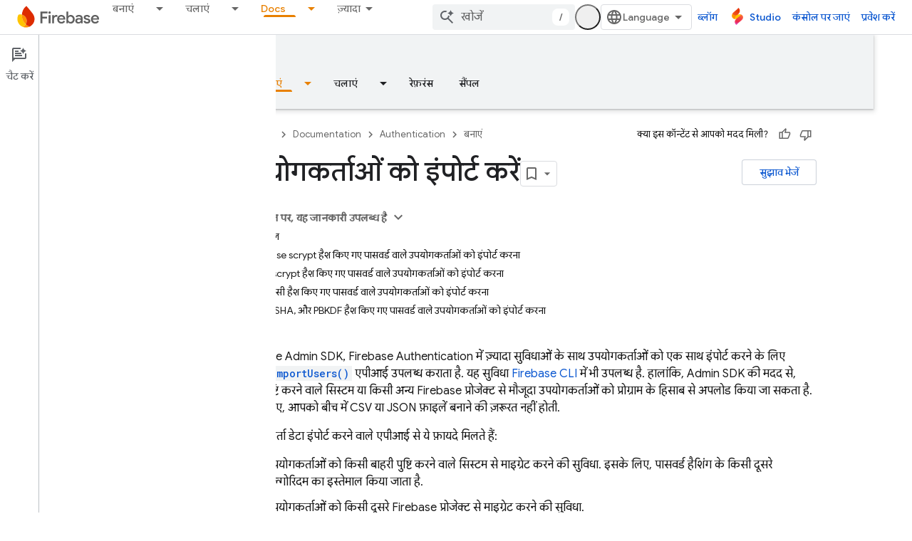

--- FILE ---
content_type: text/html; charset=UTF-8
request_url: https://feedback-pa.clients6.google.com/static/proxy.html?usegapi=1&jsh=m%3B%2F_%2Fscs%2Fabc-static%2F_%2Fjs%2Fk%3Dgapi.lb.en.2kN9-TZiXrM.O%2Fd%3D1%2Frs%3DAHpOoo_B4hu0FeWRuWHfxnZ3V0WubwN7Qw%2Fm%3D__features__
body_size: 80
content:
<!DOCTYPE html>
<html>
<head>
<title></title>
<meta http-equiv="X-UA-Compatible" content="IE=edge" />
<script type="text/javascript" nonce="DFHM8WA0BX7uX9b0fUmG6Q">
  window['startup'] = function() {
    googleapis.server.init();
  };
</script>
<script type="text/javascript"
  src="https://apis.google.com/js/googleapis.proxy.js?onload=startup" async
  defer nonce="DFHM8WA0BX7uX9b0fUmG6Q"></script>
</head>
<body>
</body>
</html>


--- FILE ---
content_type: text/javascript
request_url: https://www.gstatic.com/devrel-devsite/prod/v5f5028bd8220352863507a1bacc6e2ea79a725fdb2dd736f205c6da16a3d00d1/firebase/js/devsite_devsite_callout_notification_module__hi.js
body_size: -865
content:
(function(_ds){var window=this;try{customElements.define("devsite-callout-notification",_ds.lQ)}catch(a){console.warn("Unrecognized DevSite custom element - DevsiteCalloutNotification",a)};})(_ds_www);


--- FILE ---
content_type: text/javascript
request_url: https://www.gstatic.com/devrel-devsite/prod/v5f5028bd8220352863507a1bacc6e2ea79a725fdb2dd736f205c6da16a3d00d1/firebase/js/devsite_devsite_bookmark_module__hi.js
body_size: -867
content:
(function(_ds){var window=this;var X_=function(a){const b=a.getName()||"",c=b.endsWith("default");let d;return{name:b,titleText:c?"\u092e\u0947\u0930\u0947 \u0938\u0947\u0935 \u0915\u093f\u090f \u0917\u090f \u092a\u0947\u091c":a.getTitle()||"",updatedDate:`${((d=_ds.y(a,_ds.Tu,5))==null?void 0:_ds.Uu(d).getTime())||""}`,description:c?"\u0938\u0947\u0935 \u0915\u093f\u090f \u0917\u090f \u092a\u0947\u091c\u094b\u0902 \u0915\u0940 \u0921\u093f\u092b\u093c\u0949\u0932\u094d\u091f \u0938\u0942\u091a\u0940":_ds.A(a,3)||"",count:Number(_ds.pk(a,
6))||0,editable:!c}},wpa=function(a){let b='<devsite-dropdown-list aria-label="Bookmark collections drop down" role="listbox" ellipsis checkboxes fetchingitems="true"';a.sA&&(b=b+' writable addItemText="'+_ds.FC("\u0928\u092f\u093e \u0915\u0932\u0947\u0915\u094d\u0936\u0928"),b+='"');b=b+'><span data-label="devsite-bookmark-direct-action" data-title="'+_ds.FC("\u092a\u0947\u091c \u0938\u0947\u0935 \u0915\u0930\u0947\u0902");b=b+'" class="material-icons bookmark-icon bookmark-action" slot="toggle"></span><span data-label="devsite-bookmark-direct-action" data-title="'+
_ds.FC("\u092a\u0947\u091c \u0939\u091f\u093e\u090f\u0902");return(0,_ds.O)(b+'" hidden class="material-icons bookmark-icon unbookmark-action toggled" slot="toggle"></span></devsite-dropdown-list>')},xpa=function(a){const b=a.isSignedIn,c=a.bc;var d=a.xp;const e=a.pj;var f=a.kc;const g=a.bB,h=a.Tr,k=a.Er,l=a.Di,m=a.Ci;a=a.dismissButton;const n=_ds.U(_ds.dD(),'<devsite-dialog class="devsite-bookmark-dialog" id="devsite-bookmark-dialog"><div class="devsite-dialog-contents">');c&&(_ds.U(n,'<h3 class="no-link">'),
b?_ds.U(n,_ds.Q(g)):_ds.V(n,"\u092c\u0941\u0915\u092e\u093e\u0930\u094d\u0915 \u0915\u0930\u0928\u0947 \u0915\u0947 \u0932\u093f\u090f \u0938\u093e\u0907\u0928 \u0907\u0928 \u0915\u0930\u0947\u0902"),_ds.U(n,"</h3>"));f=b?c?_ds.Q(k):_ds.Q(f):_ds.Q(h);d=b?c?'<button class="button-primary create-profile">'+_ds.Q(d)+"</button>":'<button class="button-primary change-account">'+_ds.Q(m)+"</button>":'<button class="button button-primary sign-in-button">'+_ds.Q(l)+"</button>";_ds.U(_ds.V(_ds.U(n,"<p>"),
f),"</p>"+(b&&c?"<p>"+_ds.Q(e)+"</p>":"")+'</div><div class="devsite-dialog-buttons">'+d+'<button class="button devsite-dialog-close">'+_ds.Q(a)+"</button></div></devsite-dialog>");return n},ypa=function(a){const b=a.dismissButton;a='<devsite-dialog class="devsite-bookmark-dialog" id="devsite-bookmark-error-dialog"><div class="devsite-dialog-contents"><h3 class="no-link">\u0915\u094b\u0908 \u0917\u0921\u093c\u092c\u0921\u093c\u0940 \u0939\u0941\u0908</h3><p>'+(_ds.Q(a.error)+'</p></div><div class="devsite-dialog-buttons"><button class="button devsite-dialog-close">'+
_ds.Q(b)+"</button></div></devsite-dialog>");return(0,_ds.O)(a)},zpa=function(a){const b=a.yC;a=a.op;const c=_ds.U(_ds.dD(),'<devsite-dialog class="devsite-bookmark-dialog devsite-receive-updates-dialog" id="devsite-receive-updates-dialog"><div class="devsite-dialog-contents"><h3 class="no-link">');_ds.V(c,"\u0915\u094d\u092f\u093e \u0906\u092a\u0915\u094b \u0908\u092e\u0947\u0932 \u092a\u0930 \u092a\u094d\u0930\u0949\u0921\u0915\u094d\u091f \u0915\u0940 \u091c\u093e\u0928\u0915\u093e\u0930\u0940 \u091a\u093e\u0939\u093f\u090f?");
_ds.U(_ds.V(_ds.U(c,"</h3><p>"),_ds.Q(b)),'</p></div><div class="devsite-dialog-buttons"><button class="button-primary" id="confirm-receive-updates">');_ds.V(c,"\u0939\u093e\u0902");_ds.U(c,'</button><button class="button devsite-dialog-close">'+_ds.Q(a)+"</button></div></devsite-dialog>");return c};var Apa=_ds.KA(["devsite-feature-tooltip:not([rendered])>[slot]{display:none}devsite-feature-tooltip{display:block}devsite-feature-tooltip [slot].step{display:none}devsite-feature-tooltip [slot].step.current{display:block}"]);var Bpa=_ds.KA(["devsite-card{visibility:hidden}devsite-card[rendered]{visibility:visible}"]);var Cpa=_ds.KA([':link,:visited{color:var(--devsite-link-color);outline:0;-webkit-text-decoration:var(--devsite-link-text-decoration,none);-moz-text-decoration:var(--devsite-link-text-decoration,none);text-decoration:var(--devsite-link-text-decoration,none);word-break:break-word}a:hover{-webkit-text-decoration:var(--devsite-link-text-decoration-hover);-moz-text-decoration:var(--devsite-link-text-decoration-hover);text-decoration:var(--devsite-link-text-decoration-hover)}a:focus{text-decoration:underline}a:focus img{-webkit-filter:brightness(75%);filter:brightness(75%)}.skip-link:focus{inset-block-start:var(--devsite-js-header-height);margin:8px;position:fixed;z-index:1020}.skip-link:not(:focus){background:transparent;color:transparent;display:block;height:1px;left:-500vw;overflow:hidden;position:absolute;top:-500vh;width:1px;z-index:-1}devsite-dropdown-list:not([rendered]){background:0;position:relative;visibility:hidden;z-index:2}devsite-dropdown-list[rendered]{visibility:visible}devsite-dropdown-list[icon-toggle]{--devsite-dropdown-list-toggle-height:28px;--devsite-dropdown-list-toggle-width:28px}devsite-dialog{display:none}:host{--devsite-dropdown-list-toggle-color-hover:var(\n    --devsite-secondary-text-color\n  );--devsite-dropdown-list-toggle-background-hover:var(--devsite-background-5);--devsite-dropdown-list-toggle-border-radius:50%;--devsite-dropdown-list-border-radius:8px;--devsite-dropdown-list-min-width:112px;display:block}.collection-title{-webkit-box-align:start;-moz-box-align:start;-ms-flex-align:start;-webkit-box-flex:1;-moz-box-flex:1;-webkit-align-items:start;align-items:start;display:-webkit-box;display:-webkit-flex;display:-moz-box;display:-ms-flexbox;display:flex;-webkit-flex:1;-ms-flex:1;flex:1;font:var(--devsite-h2-font);gap:10px}.collection-details p,.collection-title .title-text{overflow-wrap:break-word}.collection-title .title-text{display:block;max-width:calc(100% - 42px)}.collection-details p{margin-block:0 16px}.collection-details .icon-button{-webkit-margin-end:4px;-moz-margin-end:4px;border-radius:16px;color:var(--devsite-secondary-text-color);cursor:pointer;display:grid;margin-inline-end:4px;min-height:32px;min-width:32px;outline:0;place-content:center}.collection-details .icon-button:focus,.collection-details .icon-button:hover{background:var(--devsite-background-3)}.collection-details .icon-button[disabled]{color:rgba(0,0,0,.15);cursor:not-allowed}.collection-details .material-icons{-webkit-font-feature-settings:"liga";-moz-font-feature-settings:"liga";font-feature-settings:"liga";-moz-osx-font-smoothing:grayscale;-webkit-font-smoothing:antialiased;text-rendering:optimizeLegibility;word-wrap:normal;font:normal normal normal 24px/24px Material Icons;font-size:20px;text-transform:none}devsite-dropdown-list{--devsite-dropdown-list-toggle-icon:"more_vert"}.collection-details .collection-info{color:var(--devsite-secondary-text-color);font:400 12px/16px var(--devsite-primary-font-family)}.collection-details .collection-description{font:14px/20px var(--devsite-primary-font-family)}[slot=info-detail]{display:grid}.card-body .card-title,.card-body p{-webkit-box-orient:vertical;-webkit-line-clamp:2;display:-webkit-box;overflow:hidden}.card-body .card-title{font:400 18px/30px var(--devsite-headline-font-family);line-height:24px;margin:0}.card-body p{margin:10px 0 0;word-break:break-all}']);var Fpa=async function(a){Dpa(a);a.autofetch&&await Epa(a)},Dpa=function(a){a.eventHandler.listen(document.body,"devsite-dialog-hide",()=>{a.showModal=!1});a.eventHandler.listen(a.shadowRoot,"DropdownItemClicked",b=>void Gpa(a,b));a.eventHandler.listen(document.body,["devsite-bookmarked-path","devsite-unbookmarked-path"],b=>{b=b.getBrowserEvent();const c=b.type==="devsite-bookmarked-path"?1:-1;a.name===b.detail.oz&&(a.count=String(Number(a.count)+c))})},Epa=async function(a){if(a.name){a.loading=
!0;try{var b=await _ds.cia(a.name);if(!b)return}catch(e){return}var c;a.editable=!((c=a.name)==null?0:c.includes("default"));a.titleText=b.getTitle()||"";let d;a.updatedDate=`${((d=_ds.y(b,_ds.Tu,5))==null?void 0:_ds.Uu(d).getTime())||0}`;a.description=_ds.A(b,3)||"";a.count=`${_ds.pk(b,6)}`||"0";a.loading=!1}},Gpa=async function(a,b){switch(b.getBrowserEvent().detail.id){case "edit":await Y_(a);break;case "delete":a.Wl="delete",await a.j,a.showModal=!0}},Hpa=function(a){const b=[];a.editable&&b.push({id:"edit",
title:"\u092c\u0926\u0932\u093e\u0935 \u0915\u0930\u0947\u0902"},{id:"delete",title:"\u092e\u093f\u091f\u093e\u090f\u0902"});return(0,_ds.M)`<devsite-card
          ?full-height=${a.fullHeight}>
        <div slot="card-body" class="card-body">
          <a class="card-title"
              href="${a.titleUrl}">
            ${a.titleText}
          </a>
          <p>${a.description}</p>
        </div>
        <span slot="info-title">${Z_(a)}</span>
        <span slot="info-detail" class="material-icons">
          ${_ds.K(a.editable,()=>(0,_ds.M)`
                <devsite-dropdown-list
                    icon-toggle
                    end-align
                    open-dropdown-aria-label=${"\u0915\u0932\u0947\u0915\u094d\u0936\u0928 \u0915\u094b \u0916\u094b\u0932\u0928\u0947 \u0915\u0947 \u0935\u093f\u0915\u0932\u094d\u092a"}
                    close-dropdown-aria-label=${"\u0915\u0932\u0947\u0915\u094d\u0936\u0928 \u0915\u094b \u092c\u0902\u0926 \u0915\u0930\u0928\u0947 \u0915\u0947 \u0935\u093f\u0915\u0932\u094d\u092a"}
                    .listItems=${b}>
                </devsite-dropdown-list>`,()=>_ds.qA)}
        </span>
      </devsite-card>`},$_=function(a){const b=new Date(Number(a.updatedDate)),c=(new _ds.Iy("{DATE} \u0915\u094b \u0905\u092a\u0921\u0947\u091f \u0915\u093f\u092f\u093e \u0917\u092f\u093e")).format({DATE:a.ea.format(b)});let d;return(0,_ds.M)`
      <div class="collection-details">
        <p class="collection-title">
          <span class="title-text">${a.titleText}</span>
          <span role="button" class="icon-button" tabindex="0"
              @click=${a.editable?a.ra:_ds.qA}
              ?disabled=${!a.editable}
              title="${a.editable?"\u091c\u093e\u0928\u0915\u093e\u0930\u0940 \u092e\u0947\u0902 \u092c\u0926\u0932\u093e\u0935 \u0915\u0930\u0947\u0902":"\u0915\u0932\u0947\u0915\u094d\u0936\u0928 \u092e\u0947\u0902 \u092c\u0926\u0932\u093e\u0935 \u0928\u0939\u0940\u0902 \u0915\u093f\u092f\u093e \u091c\u093e \u0938\u0915\u0924\u093e \u092f\u093e \u0909\u0938\u0947 \u092e\u093f\u091f\u093e\u092f\u093e \u0928\u0939\u0940\u0902 \u091c\u093e \u0938\u0915\u0924\u093e"}"
        aria-label="${a.titleText}, collection edit details button">
            <span class="material-icons">edit</span>
          </span>
        </p>
        <p class="collection-info">
          ${_ds.K(a.count,()=>(0,_ds.M)`${Z_(a)}`)}
          ${_ds.K(a.count&&a.updatedDate,()=>(0,_ds.M)` | `)}
          ${_ds.K(a.updatedDate,()=>(0,_ds.M)`${c}`)}
        </p>
        <p class="collection-description">${(d=a.description)!=null?d:_ds.qA}</p>
      </div>`},Ipa=function(a){return(0,_ds.M)`${_ds.VU(a.singleAttribute,[["title",()=>(0,_ds.M)`${a.titleText}`]],()=>(0,_ds.M)`${_ds.qA}`)}`},Z_=function(a){a=(new _ds.Iy("{NUM_PAGES,selectordinal, one{{START_STRONG}#{END_STRONG} \u092a\u0947\u091c}two{{START_STRONG}#{END_STRONG} \u092a\u0947\u091c}few{{START_STRONG}#{END_STRONG} \u092a\u0947\u091c}many{{START_STRONG}#{END_STRONG} \u092a\u0947\u091c}other{{START_STRONG}#{END_STRONG} \u092a\u0947\u091c}}")).format({NUM_PAGES:a.count,START_STRONG:"<strong>",
END_STRONG:"</strong>"});a=(0,_ds.dQ)(_ds.Tg(a));return(0,_ds.M)`${a}`},Y_=async function(a){a.o.value&&(a.o.value.value=a.titleText);a.ma.value&&(a.ma.value.value=a.description);a.Wl="edit";await a.j;a.showModal=!0},a0=class extends _ds.cC{static get styles(){return Cpa}constructor(){super(["devsite-card","devsite-dialog","devsite-dropdown-list","devsite-mwc"]);this.fullHeight=this.editable=this.autofetch=!1;this.mode="details";this.showModal=!1;this.singleAttribute=null;this.Wl="edit";this.loading=
!1;this.updatedDate=this.titleText=this.name=this.count=this.description="";this.isEmailAlertsEnabled=!1;this.titleUrl="";this.dialog=null;this.eventHandler=new _ds.u;this.o=new _ds.$P;this.ma=new _ds.$P;this.ea=new _ds.NR(2)}connectedCallback(){super.connectedCallback();Fpa(this)}disconnectedCallback(){super.disconnectedCallback();let a;(a=this.dialog)==null||a.removeAttribute("open");_ds.D(this.eventHandler)}m(){this.dialog=this.shadowRoot.querySelector("devsite-dialog")}updated(a){if(a.has("showModal")&&
this.showModal){let b;(b=this.dialog)==null||b.setAttribute("open","")}}render(){return(0,_ds.M)`
      ${_ds.K(!this.loading,()=>(0,_ds.M)`
                 ${_ds.VU(this.mode,[["card",()=>Hpa(this)],["details",()=>$_(this)],["single-attribute",()=>Ipa(this)]],()=>$_(this))}
              ${_ds.K(this.mode!=="single-attribute",()=>{if(this.Wl==="delete"){var a=(new _ds.Iy("\u0906\u092a\u0915\u0947 \u092a\u0941\u0937\u094d\u091f\u093f \u0915\u0930\u0928\u0947 \u092a\u0930, {COLLECTION_TITLE} \u0915\u094b \u092e\u093f\u091f\u093e \u0926\u093f\u092f\u093e \u091c\u093e\u090f\u0917\u093e. \u0907\u0938\u0947 \u092a\u0939\u0932\u0947 \u091c\u0948\u0938\u093e \u0928\u0939\u0940\u0902 \u0915\u093f\u092f\u093e \u091c\u093e \u0938\u0915\u0924\u093e. \u0915\u094d\u092f\u093e \u0906\u092a\u0915\u094b \u0935\u093e\u0915\u0908 \u0910\u0938\u093e \u0915\u0930\u0928\u093e \u0939\u0948?")).format({COLLECTION_TITLE:this.titleText});
a=(0,_ds.M)`
        <div class="devsite-dialog-contents delete-confirm">
          <h3>${"\u092a\u0941\u0937\u094d\u091f\u093f \u0915\u0930\u0947\u0902"}</h3>
          <p>${a}</p>
        </div>
        </div>
        <div class="devsite-dialog-buttons">
          <button class="button button-primary devsite-dialog-close confirm"
              @click=${this.qa}>${"\u0939\u093e\u0902"}</button>
          <button class="button button-secondary devsite-dialog-close cancel">
            ${"\u0905\u092d\u0940 \u0928\u0939\u0940\u0902"}
          </button>
        </div>
      </devsite-dialog>`}else a=(0,_ds.M)` <div class="devsite-dialog-contents edit-modal">
        <h3>${"\u0915\u0932\u0947\u0915\u094d\u0936\u0928 \u092e\u0947\u0902 \u092c\u0926\u0932\u093e\u0935 \u0915\u0930\u0947\u0902"}</h3>
        <div class="form-inputs">
          <devsite-mwc
            kind="textfield"
            ${(0,_ds.bQ)(this.o)}
            type="text"
            ?charcounter="${!0}"
            label="${"\u0915\u0932\u0947\u0915\u094d\u0936\u0928 \u0915\u093e \u0928\u093e\u092e"}"
            outlined
            maxlength="150"
            name="devsite-collection-title"
            required
            value="${this.titleText}"></devsite-mwc>
          <devsite-mwc
            kind="textarea"
            ${(0,_ds.bQ)(this.ma)}
            type="text"
            ?charcounter="${!0}"
            label="${"\u092c\u094d\u092f\u094c\u0930\u093e (\u091c\u093c\u0930\u0942\u0930\u0940 \u0928\u0939\u0940\u0902)"}"
            maxlength="750"
            name="devsite-collection-description"
            outlined
            rows="3"
            value="${this.description}"></devsite-mwc>
        </div>
      </div>
      <div class="devsite-dialog-buttons">
        <button
          class="button button-primary save"
          @click=${this.oa}>
          ${"\u0938\u0947\u0935 \u0915\u0930\u0947\u0902"}
        </button>
        <button class="button button-secondary devsite-dialog-close close">
          ${"\u0905\u092d\u0940 \u0928\u0939\u0940\u0902"}
        </button>
      </div>`;return(0,_ds.M)`${(0,_ds.M)`<devsite-dialog class="devsite-collection-dialog">
          ${a}
        </devsite-dialog>`}`})}`)}`}ra(){let a;const b=(a=this.shadowRoot)==null?void 0:a.querySelector(".icon-button");this.dialog&&b&&(this.dialog.o=b);Y_(this)}async oa(){var a,b=((a=this.o.value)==null?void 0:a.value)||"";if(b){var c;a=((c=this.ma.value)==null?void 0:c.value)||"";var d=this.name;c=this.isEmailAlertsEnabled;var e=new _ds.GM;d=_ds.B(e,1,d);b=_ds.B(d,2,b);b=_ds.B(b,3,a);b=_ds.Ik(b,4,c?1:2);try{var f=await _ds.dia(b)}catch(h){}if(f){this.titleText=f.getTitle();this.description=_ds.A(f,
3);this.dispatchEvent(new CustomEvent("UpdateCollection",{bubbles:!0,detail:f}));var g;(g=this.dialog)==null||g.removeAttribute("open");this.dispatchEvent(new CustomEvent("devsite-show-custom-snackbar-msg",{bubbles:!0,composed:!0,detail:{msg:(new _ds.Iy("\u0938\u0902\u0917\u094d\u0930\u0939 {collection_TITLE} \u0905\u092a\u0921\u0947\u091f \u0915\u093f\u092f\u093e \u0917\u092f\u093e.")).format({COLLECTION_TITLE:f.getTitle()}),showClose:!0}}))}else this.dispatchEvent(new CustomEvent("devsite-show-custom-snackbar-msg",
{bubbles:!0,composed:!0,detail:{msg:"\u0915\u094b\u0908 \u0917\u095c\u092c\u095c\u0940 \u0939\u0941\u0908. \u0938\u0902\u0917\u094d\u0930\u0939 \u0905\u092a\u0921\u0947\u091f \u0928\u0939\u0940\u0902 \u0939\u0941\u0906.",showClose:!0}}))}else(d=this.o.value)==null||d.focus()}async qa(){await _ds.eia(this.name);this.dispatchEvent(new CustomEvent("devsite-collection-deleted",{bubbles:!0,composed:!0,detail:{name:this.name}}));const a={msg:(new _ds.Iy("\u0938\u0902\u0917\u094d\u0930\u0939 {collection_TITLE} \u092e\u093f\u091f\u093e\u092f\u093e \u0917\u092f\u093e.")).format({COLLECTION_TITLE:this.titleText}),
showClose:!0};this.dispatchEvent(new CustomEvent("devsite-show-custom-snackbar-msg",{bubbles:!0,composed:!0,detail:a}))}};_ds.w([_ds.F({type:Boolean}),_ds.x("design:type",Object)],a0.prototype,"autofetch",void 0);_ds.w([_ds.F({type:Boolean,La:!0}),_ds.x("design:type",Object)],a0.prototype,"editable",void 0);_ds.w([_ds.F({type:Boolean,La:!0,Aa:"full-height"}),_ds.x("design:type",Object)],a0.prototype,"fullHeight",void 0);
_ds.w([_ds.F({type:String,La:!0}),_ds.x("design:type",String)],a0.prototype,"mode",void 0);_ds.w([_ds.F({type:Boolean,Aa:!1}),_ds.x("design:type",Object)],a0.prototype,"showModal",void 0);_ds.w([_ds.F({type:String,La:!0}),_ds.x("design:type",Object)],a0.prototype,"singleAttribute",void 0);_ds.w([_ds.H(),_ds.x("design:type",String)],a0.prototype,"Wl",void 0);_ds.w([_ds.H(),_ds.x("design:type",Object)],a0.prototype,"loading",void 0);
_ds.w([_ds.F({type:String,La:!0}),_ds.x("design:type",Object)],a0.prototype,"description",void 0);_ds.w([_ds.F({type:String,La:!0}),_ds.x("design:type",Object)],a0.prototype,"count",void 0);_ds.w([_ds.F({type:String,La:!0}),_ds.x("design:type",Object)],a0.prototype,"name",void 0);_ds.w([_ds.F({type:String,Aa:"title-text",La:!0}),_ds.x("design:type",Object)],a0.prototype,"titleText",void 0);
_ds.w([_ds.F({type:String,Aa:"updated-date",La:!0}),_ds.x("design:type",Object)],a0.prototype,"updatedDate",void 0);_ds.w([_ds.F({type:Boolean,Aa:"email-alerts-enabled"}),_ds.x("design:type",Object)],a0.prototype,"isEmailAlertsEnabled",void 0);_ds.w([_ds.F({type:String,Aa:"title-url"}),_ds.x("design:type",Object)],a0.prototype,"titleUrl",void 0);var Jpa=_ds.KA(['.button,.devsite-footer-utility-button>a,button,input[type=button],input[type=file],input[type=image],input[type=reset],input[type=submit]{-ms-flex-item-align:var(--devsite-button-align-self);-webkit-margin-end:var(--devsite-button-margin-x-end);-moz-margin-end:var(--devsite-button-margin-x-end);-webkit-align-self:var(--devsite-button-align-self);align-self:var(--devsite-button-align-self);-moz-appearance:none;-webkit-appearance:none;background:var(--devsite-button-background,var(--devsite-background-1));border:var(--devsite-button-border,0);border-radius:var(--devsite-button-border-radius,2px);box-shadow:var(--devsite-button-box-shadow,0 1px 2px 0 var(--devsite-elevation-key-shadow-color),0 1px 3px 1px var(--devsite-elevation-ambient-shadow-color));-moz-box-sizing:border-box;box-sizing:border-box;color:var(--devsite-button-color);cursor:pointer;display:inline-block;font:var(--devsite-button-font,500 14px/36px var(--devsite-primary-font-family));height:var(--devsite-button-height,36px);letter-spacing:var(--devsite-button-letter-spacing,0);line-height:var(--devsite-button-line-height,36px);margin:var(--devsite-button-margin,0);margin-inline-end:var(--devsite-button-margin-x-end);max-width:var(--devsite-button-max-width,none);min-width:36px;outline:0;overflow:hidden;padding:var(--devsite-button-padding,0 16px);text-align:center;text-decoration:none;text-overflow:ellipsis;text-transform:var(--devsite-button-text-transform,uppercase);-webkit-transition:background-color .2s,border .2s,box-shadow .2s;transition:background-color .2s,border .2s,box-shadow .2s;vertical-align:middle;white-space:nowrap;width:var(--devsite-button-width,auto)}.button:focus,.button:hover,.devsite-footer-utility-button>a:focus,.devsite-footer-utility-button>a:hover,button:focus,button:hover,input[type=button]:focus,input[type=button]:hover,input[type=file]:focus,input[type=file]:hover,input[type=image]:focus,input[type=image]:hover,input[type=reset]:focus,input[type=reset]:hover,input[type=submit]:focus,input[type=submit]:hover{background:var(--devsite-button-background-hover);border:var(--devsite-button-border-hover,0);color:var(--devsite-button-color-hover,var(--devsite-button-color));font-weight:500;-webkit-text-decoration:var(--devsite-button-text-decoration-hover,none);-moz-text-decoration:var(--devsite-button-text-decoration-hover,none);text-decoration:var(--devsite-button-text-decoration-hover,none)}.button:focus,.devsite-footer-utility-button>a:focus,button:focus,input[type=button]:focus,input[type=file]:focus,input[type=image]:focus,input[type=reset]:focus,input[type=submit]:focus{box-shadow:var(--devsite-button-box-shadow-focus,none)}.button:active,.devsite-footer-utility-button>a:active,button:active,input[type=button]:active,input[type=file]:active,input[type=image]:active,input[type=reset]:active,input[type=submit]:active{background:var(--devsite-button-background-active);border:var(--devsite-button-border-active,0);box-shadow:var(--devsite-button-box-shadow-active,0 1px 2px 0 var(--devsite-elevation-key-shadow-color),0 2px 6px 2px var(--devsite-elevation-ambient-shadow-color));-webkit-transform:var(--devsite-button-transform-active,none);transform:var(--devsite-button-transform-active,none)}[foreground] .button,[foreground][background] .button{border-color:var(--devsite-foreground-button-border-color,transparent)}[foreground] .button,[foreground] .button:active,[foreground] .button:focus,[foreground] .button:hover,[foreground][background] .button,[foreground][background] .button:active,[foreground][background] .button:focus,[foreground][background] .button:hover{color:var(--devsite-foreground-button-color,var(--devsite-foreground-color,var(--devsite-primary-color,var(--devsite-button-color))))}[foreground] .button:active,[foreground] .button:focus,[foreground] .button:hover,[foreground][background] .button:active,[foreground][background] .button:focus,[foreground][background] .button:hover{background:var(--devsite-foreground-button-background-hover);border-color:var(--devsite-foreground-button-border-color-hover,transparent);color:var(--devsite-foreground-button-color-hover,var(--devsite-foreground-color,var(--devsite-primary-color,var(--devsite-button-color))))}[foreground] .button:active,[foreground][background] .button:active{background:var(--devsite-foreground-button-background-active,var(--devsite-foreground-button-background-hover));border-color:var(--devsite-foreground-button-border-color-active,transparent)}[background]:not(.devsite-landing-row-cards) .button:not([disabled]){background:var(--devsite-background-button-background,var(--devsite-background-1));border-color:var(--devsite-background-button-border-color,transparent);color:var(--devsite-foreground-button-color,var(--devsite-background-button-color,var(--devsite-button-color)))}[background]:not(.devsite-landing-row-cards) .button:not([disabled]):active,[background]:not(.devsite-landing-row-cards) .button:not([disabled]):focus,[background]:not(.devsite-landing-row-cards) .button:not([disabled]):hover{background:var(--devsite-background-button-background-hover,var(--devsite-button-background-hover));border-color:var(--devsite-background-button-border-color-hover,transparent);color:var(--devsite-foreground-button-color-hover,var(--devsite-foreground-button-color,var(--devsite-background-button-color-hover,var(--devsite-button-color))))}[background]:not(.devsite-landing-row-cards) .button:not([disabled]):active{border-color:var(--devsite-background-button-border-color-active,transparent)}.button.button-disabled,.button.button-disabled:active,.button.button-disabled:focus,.button.button-disabled:hover,[background] .button.button-disabled,[background] .button.button-disabled:active,[background] .button.button-disabled:focus,[background] .button.button-disabled:hover,[foreground] .button.button-disabled,[foreground] .button.button-disabled:active,[foreground] .button.button-disabled:focus,[foreground] .button.button-disabled:hover,body[theme] [background] .button.button-disabled,body[theme] [background] .button.button-disabled:active,body[theme] [background] .button.button-disabled:focus,body[theme] [background] .button.button-disabled:hover,body[theme] [foreground] .button.button-disabled,body[theme] [foreground] .button.button-disabled:active,body[theme] [foreground] .button.button-disabled:focus,body[theme] [foreground] .button.button-disabled:hover,button[disabled],button[disabled]:active,button[disabled]:focus,button[disabled]:hover,input[type=button][disabled],input[type=button][disabled]:active,input[type=button][disabled]:focus,input[type=button][disabled]:hover,input[type=file][disabled],input[type=file][disabled]:active,input[type=file][disabled]:focus,input[type=file][disabled]:hover,input[type=image][disabled],input[type=image][disabled]:active,input[type=image][disabled]:focus,input[type=image][disabled]:hover,input[type=reset][disabled],input[type=reset][disabled]:active,input[type=reset][disabled]:focus,input[type=reset][disabled]:hover,input[type=submit][disabled],input[type=submit][disabled]:active,input[type=submit][disabled]:focus,input[type=submit][disabled]:hover{background:var(--devsite-button-disabled-background,#ddd);border:var(--devsite-button-disabled-border,0);box-shadow:none;color:var(--devsite-button-disabled-color,var(--devsite-tertiary-text-rgba));cursor:default;line-height:var(--devsite-button-disabled-line-height,36px);pointer-events:none}.button-blue,.button-green,.button-primary,.button-red,body devsite-footer-utility .devsite-footer-utility-button>a{background:var(--devsite-button-primary-background,var(--devsite-button-color));border:0;color:var(--devsite-button-primary-color,var(--devsite-inverted-text-color));line-height:var(--devsite-button-primary-line-height,36px)}@media (forced-colors:active){.button-blue,.button-green,.button-primary,.button-red,body devsite-footer-utility .devsite-footer-utility-button>a{border:1px solid ButtonText;border-radius:4px}}.button-blue:active,.button-blue:focus,.button-blue:hover,.button-green:active,.button-green:focus,.button-green:hover,.button-primary:active,.button-primary:focus,.button-primary:hover,.button-red:active,.button-red:focus,.button-red:hover,body devsite-footer-utility .devsite-footer-utility-button>a:active,body devsite-footer-utility .devsite-footer-utility-button>a:focus,body devsite-footer-utility .devsite-footer-utility-button>a:hover{border:0}.button-blue:hover,.button-green:hover,.button-primary:hover,.button-red:hover,body devsite-footer-utility .devsite-footer-utility-button>a:hover{box-shadow:var(--devsite-button-primary-box-shadow-hover,0 1px 2px 0 var(--devsite-elevation-key-shadow-color),0 1px 3px 1px var(--devsite-elevation-ambient-shadow-color))}.button-blue:focus,.button-blue:hover,.button-green:focus,.button-green:hover,.button-primary:focus,.button-primary:hover,.button-red:focus,.button-red:hover,body devsite-footer-utility .devsite-footer-utility-button>a:focus,body devsite-footer-utility .devsite-footer-utility-button>a:hover{background:var(--devsite-button-primary-background-hover);border:var(--devsite-button-primary-border-hover);color:var(--devsite-button-primary-color-hover,var(--devsite-button-primary-color,var(--devsite-inverted-text-color)))}@media (forced-colors:active){.button-blue:focus,.button-blue:hover,.button-green:focus,.button-green:hover,.button-primary:focus,.button-primary:hover,.button-red:focus,.button-red:hover,body devsite-footer-utility .devsite-footer-utility-button>a:focus,body devsite-footer-utility .devsite-footer-utility-button>a:hover{border:1px solid Highlight}}.button-blue:active,.button-green:active,.button-primary:active,.button-red:active,body devsite-footer-utility .devsite-footer-utility-button>a:active{background:var(--devsite-button-primary-background-active);box-shadow:var(--devsite-button-primary-box-shadow-active,0 1px 2px 0 var(--devsite-elevation-key-shadow-color),0 2px 6px 2px var(--devsite-elevation-ambient-shadow-color));color:var(--devsite-button-primary-color-active,var(--devsite-button-primary-color,var(--devsite-inverted-text-color)))}[background]:not(.devsite-landing-row-cards) .button-primary:not([disabled]){background:var(--devsite-background-button-primary-background,var(--devsite-background-1));color:var(--devsite-background-button-primary-color,var(--devsite-button-color))}[background]:not(.devsite-landing-row-cards) .button-primary:not([disabled]):active,[background]:not(.devsite-landing-row-cards) .button-primary:not([disabled]):focus,[background]:not(.devsite-landing-row-cards) .button-primary:not([disabled]):hover{color:var(--devsite-background-button-primary-color-hover,var(--devsite-background-button-primary-color,var(--devsite-button-color)))}[background]:not(.devsite-landing-row-cards) .button-primary:not([disabled]):active,[background]:not(.devsite-landing-row-cards) .button-primary:not([disabled]):focus,[background]:not(.devsite-landing-row-cards) .button-primary:not([disabled]):hover{background:var(--devsite-background-button-primary-background-hover)}[foreground] .button-primary,[foreground][background] .button-primary{background:var(--devsite-foreground-button-primary-background);color:var(--devsite-foreground-button-primary-color,var(--devsite-inverted-text-color))}[foreground] .button-primary:active,[foreground] .button-primary:focus,[foreground] .button-primary:hover,[foreground][background] .button-primary:active,[foreground][background] .button-primary:focus,[foreground][background] .button-primary:hover{background:var(--devsite-foreground-button-primary-background-hover);color:var(--devsite-foreground-button-primary-color-hover,var(--devsite-foreground-button-primary-color,var(--devsite-inverted-text-color)))}.button-flat,.button-white{background:var(--devsite-button-white-background,0);color:var(--devsite-button-white-color,var(--devsite-button-color));line-height:var(--devsite-button-white-line-height,36px);padding-inline:8px}.button-flat,.button-flat:active,.button-flat:focus,.button-flat:hover,.button-white,.button-white:active,.button-white:focus,.button-white:hover{border:0}.button-flat,.button-flat:hover,.button-white,.button-white:hover{box-shadow:var(--devsite-button-white-box-shadow-hover,none)}.button-flat:active,.button-flat:focus,.button-flat:hover,.button-white:active,.button-white:focus,.button-white:hover{color:var(--devsite-button-white-color-hover,var(--devsite-button-white-color,var(--devsite-button-color)));-webkit-text-decoration:var(--devsite-button-white-text-decoration-hover,none);-moz-text-decoration:var(--devsite-button-white-text-decoration-hover,none);text-decoration:var(--devsite-button-white-text-decoration-hover,none)}.button-flat:focus,.button-flat:hover,.button-white:focus,.button-white:hover{background:var(--devsite-button-white-background-hover,var(--devsite-button-background-hover))}.button-flat:focus,.button-white:focus{box-shadow:var(--devsite-button-white-box-shadow-focus,none)}.button-flat:active,.button-white:active{background:var(--devsite-button-white-background-active,var(--devsite-button-background-active));box-shadow:var(--devsite-button-white-box-shadow-active,none)}[background]:not(.devsite-landing-row-cards) .button-white:not([disabled]){background:transparent}[background]:not(.devsite-landing-row-cards) .button-white:not([disabled]),[background]:not(.devsite-landing-row-cards) .button-white:not([disabled]):active,[background]:not(.devsite-landing-row-cards) .button-white:not([disabled]):focus,[background]:not(.devsite-landing-row-cards) .button-white:not([disabled]):hover{color:var(--devsite-background-button-white-color,var(--devsite-inverted-text-color))}[background]:not(.devsite-landing-row-cards) .button-white:not([disabled]):hover{background:var(--devsite-background-button-white-background-hover)}[background]:not(.devsite-landing-row-cards) .button-white:not([disabled]):focus{background:var(--devsite-background-button-white-background-focus)}[background][foreground] .button-white,[background][foreground] .button-white:active,[background][foreground] .button-white:focus,[background][foreground] .button-white:hover,[foreground] .button-white,[foreground] .button-white:active,[foreground] .button-white:focus,[foreground] .button-white:hover{color:var(--devsite-foreground-button-white-color,var(--devsite-foreground-button-color,var(--devsite-foreground-color)))}[background][foreground] .button-white:focus,[background][foreground] .button-white:hover,[foreground] .button-white:focus,[foreground] .button-white:hover{background:var(--devsite-foreground-button-white-background-hover,var(--devsite-foreground-button-background-hover))}[background][foreground] .button-white:active,[foreground] .button-white:active{background:var(--devsite-foreground-button-white-background-active,var(--devsite-foreground-button-background-active,var(--devsite-foreground-button-background-hover)))}[background=theme]:not(.devsite-landing-row-cards) .button-white{color:var(--devsite-text-color,var(--devsite-inverted-text-color))}.button-white.button-disabled,.button-white[disabled]{background:0}.button-raised{background:var(--devsite-button-raised-background,var(--devsite-background-1));box-shadow:0 1px 2px 0 var(--devsite-elevation-key-shadow-color),0 1px 3px 1px var(--devsite-elevation-ambient-shadow-color);line-height:var(--devsite-button-raised-line-height,36px)}.button-raised,.button-raised:active,.button-raised:focus,.button-raised:hover{border:0;color:var(--devsite-button-raised-color,var(--devsite-button-color))}.button-raised:focus,.button-raised:hover{background:var(--devsite-button-raised-background-hover,var(--devsite-button-background-hover));box-shadow:0 1px 2px 0 var(--devsite-elevation-key-shadow-color),0 2px 6px 2px var(--devsite-elevation-ambient-shadow-color)}.button-raised:active{background:var(--devsite-button-raised-background-active,var(--devsite-button-background-active));box-shadow:0 1px 3px 0 var(--devsite-elevation-key-shadow-color),0 4px 8px 3px var(--devsite-elevation-ambient-shadow-color)}[background]:not(.devsite-landing-row-cards) .button-raised{background:var(--devsite-background-1)}.button+.button,button+button,input[type=button]+input[type=button],input[type=file]+input[type=file],input[type=image]+input[type=image],input[type=reset]+input[type=reset],input[type=submit]+input[type=submit]{-webkit-margin-start:var(--devsite-button-sibling-gap-x,16px);-moz-margin-start:var(--devsite-button-sibling-gap-x,16px);margin-inline-start:var(--devsite-button-sibling-gap-x,16px)}.button-flat+.button-flat,.button-white+.button-white,button+.button{-webkit-margin-start:8px;-moz-margin-start:8px;margin-inline-start:8px}[foreground] .button-primary:active,[foreground] .button-primary:focus,[foreground] .button-primary:hover,[foreground] .button-raised:active,[foreground] .button-raised:focus,[foreground] .button-raised:hover,[foreground] .button-white:active,[foreground] .button-white:focus,[foreground] .button-white:hover{border:0}.button-transparent{padding-inline:8px}.button-transparent,.button-transparent:focus,.button-transparent:hover{background-color:transparent;border:0;box-shadow:none}.button-text-white{color:var(--devsite-inverted-text-color)}.button-text-blue{color:var(--devsite-link-color)}.button-lowercase{text-transform:none}.button-unindented{-webkit-margin-start:var(--devsite-button-unindented-margin-x,-8px);-moz-margin-start:var(--devsite-button-unindented-margin-x,-8px);margin-inline-start:var(--devsite-button-unindented-margin-x,-8px)}.button-icon,.button>.material-icons,button>.material-icons{font-size:18px;height:18px;width:18px}.button.button-with-icon,.button.external{padding:var(--devsite-button-with-icon-padding,0 16px)}.button-primary.button-with-icon,.button-primary.external,.button-raised.button-with-icon,.button-raised.external{padding:var(--devsite-button-primary-with-icon-padding,0 16px)}.button-white.button-with-icon,.button-white.external{padding-inline:16px}.button>.material-icons,button>.material-icons{direction:unset;margin-inline:8px;position:relative;top:-2px;vertical-align:middle}.button>.button-icon,button>.button-icon{margin-inline:8px}.button-with-icon>.button-icon,.button-with-icon>.material-icons{margin-inline:-4px 8px}.button-with-icon>.icon-after,.button.external:not(.button-with-icon):after,button.external:not(.button-with-icon):after{margin-inline:8px -4px}.button:not(.button-with-icon)>.material-icons:not(.icon-after){-webkit-margin-start:var(--devsite-button-material-icon-margin-x,-4px);-moz-margin-start:var(--devsite-button-material-icon-margin-x,-4px);margin-inline-start:var(--devsite-button-material-icon-margin-x,-4px)}.button:not(.button-with-icon)>.icon-after{-webkit-margin-end:var(--devsite-button-material-icon-margin-x,-4px);-moz-margin-end:var(--devsite-button-material-icon-margin-x,-4px);margin-inline-end:var(--devsite-button-material-icon-margin-x,-4px)}.button-white:not(.button-with-icon)>.material-icons:not(.icon-after){-webkit-margin-start:var(--devsite-button-white-material-icon-margin-x,4px);-moz-margin-start:var(--devsite-button-white-material-icon-margin-x,4px);margin-inline-start:var(--devsite-button-white-material-icon-margin-x,4px)}.button-white:not(.button-with-icon)>.icon-after{-webkit-margin-end:var(--devsite-button-white-material-icon-margin-x,4px);-moz-margin-end:var(--devsite-button-white-material-icon-margin-x,4px);margin-inline-end:var(--devsite-button-white-material-icon-margin-x,4px)}.devsite-landing-row-item[foreground=grey] .button,[foreground=grey] .button{background:var(--devsite-secondary-text-color)}.devsite-landing-row-item[foreground=grey] .button:active,.devsite-landing-row-item[foreground=grey] .button:focus,.devsite-landing-row-item[foreground=grey] .button:hover,[foreground=grey] .button:active,[foreground=grey] .button:focus,[foreground=grey] .button:hover{background:#3c4043}:host{--list-columns:5;display:block}@media screen and (max-width:1200px){:host{--list-columns:4}}@media screen and (max-width:840px){:host(:not(.four-columns)){--list-columns:2}}@media screen and (max-width:600px){:host(:not(.four-columns,.two-columns)){--list-columns:1}}devsite-dialog{display:none}section h2{-webkit-box-align:center;-moz-box-align:center;-ms-flex-align:center;-webkit-align-items:center;align-items:center;display:-webkit-box;display:-webkit-flex;display:-moz-box;display:-ms-flexbox;display:flex;font:400 24px/32px var(--devsite-headline-font-family);gap:10px}.material-icons{-webkit-font-feature-settings:"liga";-moz-font-feature-settings:"liga";font-feature-settings:"liga";-moz-osx-font-smoothing:grayscale;-webkit-font-smoothing:antialiased;text-rendering:optimizeLegibility;word-wrap:normal;color:var(--devsite-secondary-text-color);font:normal normal normal 24px/24px Material Icons;font-size:20px;text-transform:none}.collection-container{display:grid;gap:24px;grid:auto-flow minmax(191px,-webkit-max-content)/repeat(var(--list-columns),1fr);grid:auto-flow minmax(191px,max-content)/repeat(var(--list-columns),1fr)}.collection-container>:nth-child(n+6){display:none}:host([show-all]) devsite-collection{display:block}:host([count="0"]) .control-buttons,:host([count="1"]) .control-buttons,:host([count="2"]) .control-buttons,:host([count="3"]) .control-buttons,:host([count="4"]) .control-buttons{display:none}devsite-feature-tooltip [placeholder]{height:100%}[placeholder] .card-title{display:block;font:400 18px/30px var(--devsite-headline-font-family);margin:0 0 16px}[placeholder] .button-with-icon{-webkit-box-align:center;-moz-box-align:center;-ms-flex-align:center;-webkit-padding-start:12px;-moz-padding-start:12px;-webkit-align-items:center;align-items:center;display:-webkit-box;display:-webkit-flex;display:-moz-box;display:-ms-flexbox;display:flex;gap:8px;padding-inline-start:12px}button.create-list[disabled]{border-color:transparent;cursor:not-allowed;pointer-events:all}[placeholder] .button-with-icon>span{-webkit-font-feature-settings:"liga";-moz-font-feature-settings:"liga";font-feature-settings:"liga";-moz-osx-font-smoothing:grayscale;-webkit-font-smoothing:antialiased;text-rendering:optimizeLegibility;word-wrap:normal;font:normal normal normal 24px/24px Material Icons;font-size:18px;position:relative;text-transform:none;top:-1px}.control-buttons{-webkit-box-pack:center;-moz-box-pack:center;-ms-flex-pack:center;display:-webkit-box;display:-webkit-flex;display:-moz-box;display:-ms-flexbox;display:flex;-webkit-justify-content:center;justify-content:center;margin-block:16px 0}@media screen and (max-width:1200px){.collection-container>:nth-child(n+5){display:none}:host([count="4"]) .control-buttons{display:-webkit-box;display:-webkit-flex;display:-moz-box;display:-ms-flexbox;display:flex}}@media screen and (max-width:600px){.collection-container>:nth-child(n+4){display:none}:host([count="3"]) .control-buttons{display:-webkit-box;display:-webkit-flex;display:-moz-box;display:-ms-flexbox;display:flex}}']);var b0=(new _ds.Iy("{MAX_COLLECTION_COUNT,selectordinal, one{\u091c\u093c\u094d\u092f\u093e\u0926\u093e \u0938\u0947 \u091c\u093c\u094d\u092f\u093e\u0926\u093e # \u0915\u0932\u0947\u0915\u094d\u0936\u0928}two{\u091c\u093c\u094d\u092f\u093e\u0926\u093e \u0938\u0947 \u091c\u093c\u094d\u092f\u093e\u0926\u093e # \u0915\u0932\u0947\u0915\u094d\u0936\u0928}few{\u091c\u093c\u094d\u092f\u093e\u0926\u093e \u0938\u0947 \u091c\u093c\u094d\u092f\u093e\u0926\u093e # \u0915\u0932\u0947\u0915\u094d\u0936\u0928}many{\u091c\u093c\u094d\u092f\u093e\u0926\u093e \u0938\u0947 \u091c\u093c\u094d\u092f\u093e\u0926\u093e # \u0915\u0932\u0947\u0915\u094d\u0936\u0928}other{\u091c\u093c\u094d\u092f\u093e\u0926\u093e \u0938\u0947 \u091c\u093c\u094d\u092f\u093e\u0926\u093e # \u0915\u0932\u0947\u0915\u094d\u0936\u0928}}")).format({MAX_COLLECTION_COUNT:20}),
Mpa=function(a){a.eventHandler.listen(document.body,"devsite-dialog-hide",()=>{a.Sm=!1});a.eventHandler.listen(a.shadowRoot,"UpdateCollection",b=>{Kpa(a,b.getBrowserEvent())});a.eventHandler.listen(a.shadowRoot,"devsite-collection-deleted",b=>{b=b.getBrowserEvent();let c;Lpa(a,b==null?void 0:(c=b.detail)==null?void 0:c.name)});a.eventHandler.listen(document.body,["devsite-bookmarked-path","devsite-unbookmarked-path"],b=>{const c=b.getBrowserEvent();b=c.type==="devsite-bookmarked-path"?1:-1;var d;
const e=(d=c.detail)==null?void 0:d.oz;if(d=a.collectionList.find(f=>f.name===e))d.count+=b})},Npa=async function(a){let b=await _ds.RU();b=b||[];a.collectionList=b.map(c=>X_(c));a.oa=!0},Kpa=function(a,b){const c=b.detail;if(c&&(b=a.collectionList.findIndex(f=>f.name===c.getName()),b!==-1)){var d,e={name:c.getName()||"",titleText:c.getTitle()||"",updatedDate:`${((d=_ds.y(c,_ds.Tu,5))==null?void 0:_ds.Uu(d).getTime())||""}`,description:_ds.A(c,3)||"",count:Number(_ds.pk(c,6))||0,editable:!0};a.collectionList[b]=
Object.assign({},a.collectionList[b],e)}},Lpa=function(a,b){a.collectionList=a.collectionList.filter(c=>c.name!==b)},c0=function(a){const b=a.collectionList.length>=20;var c=(new _ds.Iy("{NUM_COLLECTIONS,selectordinal, one{{START_STRONG}#/{MAX_COLLECTION_COUNT}{END_STRONG} \u0915\u0932\u0947\u0915\u094d\u0936\u0928}two{{START_STRONG}#/{MAX_COLLECTION_COUNT}{END_STRONG} \u0915\u0932\u0947\u0915\u094d\u0936\u0928}few{{START_STRONG}#/{MAX_COLLECTION_COUNT}{END_STRONG} \u0915\u0932\u0947\u0915\u094d\u0936\u0928}many{{START_STRONG}#/{MAX_COLLECTION_COUNT}{END_STRONG} \u0915\u0932\u0947\u0915\u094d\u0936\u0928}other{{START_STRONG}#/{MAX_COLLECTION_COUNT}{END_STRONG} \u0915\u0932\u0947\u0915\u094d\u0936\u0928}}")).format({NUM_COLLECTIONS:a.collectionList.length,
MAX_COLLECTION_COUNT:20,START_STRONG:"<strong>",END_STRONG:"</strong>"});c=(0,_ds.dQ)(_ds.Tg(c));const d=(0,_ds.dQ)(_ds.Tg('<span class="material-icons button-icon">add</span> \u0928\u092f\u093e \u0915\u0932\u0947\u0915\u094d\u0936\u0928'));return(0,_ds.M)` <devsite-card placeholder>
      <div slot="card-body" class="card-body">
        <span class="card-title">${"\u0905\u092a\u0928\u0947 \u0915\u0932\u0947\u0915\u094d\u0936\u0928 \u092c\u0928\u093e\u090f\u0902"}</span>
        ${(0,_ds.M)`
        <button
          class="button button-primary button-with-icon create-list"
          ?disabled=${b}
          data-title="${b?b0:""}"
          @click=${a.ra}>
        ${d}
      </button>`}
      </div>
      <span slot="info-title">${c}</span>
      <devsite-info-popout
        body="${"\u0938\u0947\u0935 \u0915\u093f\u090f \u0917\u090f \u092a\u0947\u091c \u092e\u0948\u0928\u0947\u091c \u0915\u0930\u0947\u0902. \u0915\u0949\u0928\u094d\u091f\u0947\u0902\u091f \u0915\u0947\n    \u092c\u0926\u0932\u0928\u0947 \u092a\u0930, \u0938\u0942\u091a\u0928\u093e\u090f\u0902 \u092a\u093e\u090f\u0902."}"
        slot="info-detail"></devsite-info-popout>
    </devsite-card>`},d0=class extends _ds.cC{static get styles(){return[Jpa,Bpa,Apa]}constructor(){super("devsite-card devsite-collection devsite-dialog devsite-feature-tooltip devsite-info-popout devsite-mwc devsite-card".split(" "));this.collectionList=[];this.showAll=this.collapsible=!1;this.count=0;this.ma=this.Sm=!1;this.dialog=null;this.eventHandler=new _ds.u;this.o=new _ds.$P;this.ea=new _ds.$P;this.oa=!1}connectedCallback(){super.connectedCallback();Mpa(this);this.collectionList.length===
0&&Npa(this)}disconnectedCallback(){super.disconnectedCallback();let a;(a=this.dialog)==null||a.removeAttribute("open");_ds.D(this.eventHandler)}m(){this.dialog=this.shadowRoot.querySelector("devsite-dialog")}updated(){if(this.Sm){let a;(a=this.dialog)==null||a.setAttribute("open","")}}render(){this.collectionList.sort((b,c)=>{let d;if((d=b.name)==null?0:d.includes("default"))return-1;let e;return((e=c.name)==null?0:e.includes("default"))?1:b.updatedDate>c.updatedDate?-1:1});this.count=this.collectionList.length;
const a=this.showAll?"\u0915\u092e \u0926\u093f\u0916\u093e\u090f\u0902":"\u0938\u092d\u0940 \u0915\u0932\u0947\u0915\u094d\u0936\u0928 \u0926\u0947\u0916\u0947\u0902";return(0,_ds.M)`<section>
          <h2>
            ${"\u0915\u0932\u0947\u0915\u094d\u0936\u0928"}
            <devsite-info-popout body="${"\u092f\u0939\u093e\u0902 \u0905\u092a\u0928\u0947 \u0915\u0932\u0947\u0915\u094d\u0936\u0928 \u0914\u0930 \u0939\u093e\u0932 \u0939\u0940 \u092e\u0947\u0902 \u0938\u0947\u0935 \u0915\u093f\u090f \u0917\u090f \u092a\u0947\u091c \u0926\u0947\u0916\u0947 \u091c\u093e \u0938\u0915\u0924\u0947 \u0939\u0948\u0902."}">
            </devsite-info-popout>
          </h2>
          <div class="collection-container">
            ${_ds.K(this.oa&&this.collectionList.length<=1,()=>(0,_ds.M)`
                    <devsite-feature-tooltip
                        ack-key="AckCollectionsFirstViewTooltipDismiss"
                        id="devsite-saved-pages-first-view"
                        dismiss-button>
                      ${c0(this)}
                      <span slot="popout-heading">
                        ${"\u0915\u0932\u0947\u0915\u094d\u0936\u0928 \u0915\u0940 \u092e\u0926\u0926 \u0938\u0947 \u0905\u092a\u0928\u0947 \u092a\u0947\u091c\u094b\u0902 \u0915\u094b \u0935\u094d\u092f\u0935\u0938\u094d\u0925\u093f\u0924 \u0930\u0916\u0947\u0902"}
                      </span>
                      <span slot="popout-contents">
                        ${"\u092a\u0947\u091c\u094b\u0902 \u0915\u094b \u0938\u0947\u0935 \u0915\u0930\u0928\u093e \u0936\u0941\u0930\u0942 \u0915\u0930\u0947\u0902 \u0914\u0930 \u0905\u092a\u0928\u0940 \u0938\u0941\u0935\u093f\u0927\u093e \u0915\u0947 \u0939\u093f\u0938\u093e\u092c \u0938\u0947 \u0909\u0928\u094d\u0939\u0947\u0902 \u0905\u0932\u0917-\u0905\u0932\u0917 \u0915\u0948\u091f\u0917\u0930\u0940 \u092e\u0947\u0902 \u092c\u093e\u0902\u091f\u0947\u0902."}</span>
                    </devsite-feature-tooltip>`,()=>c0(this))}
            ${_ds.K(this.collectionList.length,()=>(0,_ds.M)`
              ${(0,_ds.CR)(this.collectionList,b=>b.name,b=>{const c=b.name.split("/");return(0,_ds.M)`<devsite-collection
                        mode="${"card"}"
                        title-text="${b.titleText}"
                        name="${b.name}"
                        updated-date="${b.updatedDate}"
                        description="${b.description}"
                        count="${b.count}"
                        ?editable=${b.editable}
                        title-url="${`/profile/u/${c[1]}/saved-pages/collection/${c[3]}`}"
                        full-height>
                    </devsite-collection>`})}
              `)}
          </div>
          <div class="control-buttons">
            <button class="button" @click="${this.va}">
              ${a}
            </button>
          </div>
          ${(0,_ds.M)`<devsite-dialog class="devsite-collection-create-dialog">
        <div class="devsite-dialog-contents">
          <h3>${"\u0928\u092f\u093e \u0915\u0932\u0947\u0915\u094d\u0936\u0928 \u092c\u0928\u093e\u090f\u0902"}</h3>
          <p>${"\u0928\u090f \u0915\u0932\u0947\u0915\u094d\u0936\u0928 \u0915\u0947 \u0932\u093f\u090f \u091f\u093e\u0907\u091f\u0932 \u0921\u093e\u0932\u0947\u0902."}</p>
          <div class="form-inputs">
            <devsite-mwc kind="textfield"
                ${(0,_ds.bQ)(this.o)}
                type="text"
                ?charcounter="${!0}"
                label="${"\u0915\u0932\u0947\u0915\u094d\u0936\u0928 \u0915\u093e \u0928\u093e\u092e"}"
                outlined
                maxlength="150"
                name="devsite-collection-title"
                required></devsite-mwc>
            <devsite-mwc kind="textarea"
                ${(0,_ds.bQ)(this.ea)}
                type="text"
                ?charcounter="${!0}"
                label="${"\u092c\u094d\u092f\u094c\u0930\u093e (\u091c\u093c\u0930\u0942\u0930\u0940 \u0928\u0939\u0940\u0902 \u0939\u0948)"}"
                maxlength="750"
                name="devsite-collection-description"
                outlined
                rows="3"></devsite-mwc>
          </div>
        </div>
        <div class="devsite-dialog-buttons">
          <button class="button button-primary save"
              @click=${this.qa}>
            ${"\u0938\u0947\u0935 \u0915\u0930\u0947\u0902"}
          </button>
          <button class="button button-secondary devsite-dialog-close close">
            ${"\u0905\u092d\u0940 \u0928\u0939\u0940\u0902"}
          </button>
        </div>
      </devsite-dialog>`}
        </section>`}ra(){this.collectionList.length>=20||(this.o.value.value="",this.o.value.invalid=!1,this.ea.value.value="",this.Sm=!0)}async qa(){var a=this.o.value,b=(a==null?void 0:a.value)||"";let c;var d=((c=this.ea.value)==null?void 0:c.value)||"";if(!b&&a)a.focus(),a.invalid=!0;else if(!this.ma){this.ma=!0;a=new _ds.GM;b=_ds.B(a,2,b);d=_ds.B(b,3,d);d=_ds.Ik(d,4,2);try{var e=await _ds.SU(d)}catch(g){}if(e){d={msg:(new _ds.Iy("\u0938\u0902\u0917\u094d\u0930\u0939 {collection_TITLE} \u092c\u0928\u093e\u092f\u093e \u0917\u092f\u093e.")).format({COLLECTION_TITLE:e.getTitle()}),
showClose:!0};this.dispatchEvent(new CustomEvent("devsite-show-custom-snackbar-msg",{bubbles:!0,composed:!0,detail:d}));this.Ba({category:"profile: saved pages",action:"collection created",label:_ds.C().href});d=new CustomEvent("devsite-collection-created",{composed:!0,bubbles:!0,detail:e});this.dispatchEvent(d);var f;(f=this.dialog)==null||f.removeAttribute("open");this.ma=!1;e=X_(e);this.collectionList.push(e)}else this.dispatchEvent(new CustomEvent("devsite-show-custom-snackbar-msg",{bubbles:!0,
composed:!0,detail:{msg:"\u0915\u094b\u0908 \u0917\u095c\u092c\u095c\u0940 \u0939\u0941\u0908. \u0938\u0902\u0917\u094d\u0930\u0939 \u0928\u0939\u0940\u0902 \u092c\u0928\u093e\u092f\u093e \u091c\u093e \u0938\u0915\u093e.",showClose:!0}})),this.ma=!1}}va(){this.showAll=!this.showAll}};_ds.w([_ds.F({type:Array,Aa:"collection-list"}),_ds.x("design:type",Array)],d0.prototype,"collectionList",void 0);_ds.w([_ds.F({type:Boolean}),_ds.x("design:type",Object)],d0.prototype,"collapsible",void 0);
_ds.w([_ds.F({type:Boolean,Aa:"show-all",La:!0}),_ds.x("design:type",Object)],d0.prototype,"showAll",void 0);_ds.w([_ds.F({type:Number,La:!0}),_ds.x("design:type",Object)],d0.prototype,"count",void 0);_ds.w([_ds.H(),_ds.x("design:type",Object)],d0.prototype,"Sm",void 0);var Opa=async function(a){const b=document.body.querySelector(".devsite-page-title,.devsite-playlist-title,.devsite-quiz-title,[layout=docs] .devsite-article h1:first-of-type");let c;const d=a.parentElement&&((c=a.parentElement)==null?void 0:c.matches("devsite-feature-tooltip"));b?(await (await _ds.v()).hasMendelFlagAccess("Concierge","enable_actions_menu")||(d?(a.ea=!0,a.parentElement&&b.after(a.parentElement)):(a.ea=!0,b.after(a))),a.ea=!1):d?a.parentElement.remove():a.remove()},Ppa=async function(a){const b=
await (await _ds.v()).hasMendelFlagAccess("Concierge","enable_actions_menu");if(!a.xa&&(a.article=document.body.querySelector(".devsite-article"),!b)){let d;(d=a.article)==null||d.setAttribute("has-bookmark","")}a.classList.add("show");let c;a.parentElement&&((c=a.parentElement)==null?0:c.matches("devsite-feature-tooltip"))&&a.parentElement.classList.add("inline-block");_ds.rt(a,wpa,{sA:!a.path});a.j=a.querySelector("devsite-dropdown-list");a.j&&(a.j.addItemDisabledTooltipText=b0)},Upa=async function(a){a.eventHandler.listen(a,
"DropdownToggled",b=>{b=b.getBrowserEvent();if((b==null?void 0:b.detail).open){let c;a.ua=(c=b.target.shadowRoot)==null?void 0:c.firstElementChild;Qpa(a)}});a.eventHandler.listen(a,"DropdownAddItem",b=>{Rpa(a,b)});a.eventHandler.listen(a,"DropdownItemToggled",b=>{Spa(a,b)});a.eventHandler.listen(document.querySelector("devsite-collection-list")||document.body,["devsite-collection-created","devsite-collection-deleted"],b=>{b=b.getBrowserEvent();if(b.type==="devsite-collection-created")try{const c=
e0(a,b.detail);let d;(d=a.j)==null||d.listItems.splice(1,0,c);f0(a)}catch(c){}else a.j&&Tpa(a,b.detail)})},Wpa=async function(a){var b=_ds.C();if(b.searchParams.get("bookmark")){var c=await _ds.PU(_ds.QU);c&&await g0(a,`profiles/${c}/collections/default`,!0);b.searchParams.delete("bookmark");_ds.zo(b.toString(),!0,!1)}if(await (await _ds.v()).isSignedIn()&&(c=await a.Fa(),c!=null&&c.Ga())){b=a.path||"";if(!b)try{b=await _ds.Rw(_ds.C().href)}catch(e){}c=(c==null?void 0:c.Ga())||"";var d=new _ds.HO;
try{const e=await d.getPath({path:b,profileId:c});if(e==null?0:e.collections)a.o=new Set([...e.collections,...a.o]);(e==null?void 0:e.saveStatus)==="SAVED"&&a.setAttribute("saved","")}catch(e){}await Vpa(a)}},h0=function(a){var b;const c=(b=a.j)==null?void 0:b.querySelector(".bookmark-action");let d;b=(d=a.j)==null?void 0:d.querySelector(".unbookmark-action");c&&b&&(a.o.size>0?(c.hidden=!0,b.hidden=!1):(c.hidden=!1,b.hidden=!0))},Qpa=async function(a){var b=await (await _ds.v()).isSignedIn();let c=
!0;b&&(c=await a.bc());if(!c||!await a.Fa()){b&&c&&i0(a,"Callout Profile intro");var d=document.body.querySelector("#devsite-bookmark-dialog");d||(d=_ds.tt(xpa,{isSignedIn:b,bc:c,xp:"\u0916\u093e\u0924\u093e \u092c\u0928\u093e\u090f\u0902",pj:"Google Developer Program \u092e\u0947\u0902 \u0936\u093e\u092e\u093f\u0932 \u0939\u094b\u0902",kc:_ds.Tg('\u092f\u0939 \u0916\u093e\u0924\u093e, Google Developer Program \u0915\u0940 \u091c\u093c\u0930\u0942\u0930\u0940 \u0936\u0930\u094d\u0924\u0947\u0902 \u092a\u0942\u0930\u0940 \u0928\u0939\u0940\u0902 \u0915\u0930\u0924\u093e \u0939\u0948. \u0915\u0943\u092a\u092f\u093e \u0905\u092a\u0928\u0947 \u090f\u0921\u092e\u093f\u0928 \u0938\u0947 \u0938\u0902\u092a\u0930\u094d\u0915 \u0915\u0930\u0947\u0902. <a href="https://developers.google.com/profile/help/faq#why_am_i_unable_to_create_a_profile_with_my_google_workspace_account" target="_blank">\u091c\u093c\u094d\u092f\u093e\u0926\u093e \u091c\u093e\u0928\u0947\u0902</a>.'),
bB:"\u092a\u0947\u091c \u0915\u094b \u092c\u0941\u0915\u092e\u093e\u0930\u094d\u0915 \u0915\u0930\u0928\u0947 \u0915\u0947 \u0932\u093f\u090f, Google Developer Program \u092e\u0947\u0902 \u0936\u093e\u092e\u093f\u0932 \u0939\u094b\u0902",Tr:"\u0905\u0915\u094d\u0938\u0930 \u0926\u0947\u0916\u0947 \u091c\u093e\u0928\u0947 \u0935\u093e\u0932\u0947 \u092a\u0947\u091c\u094b\u0902 \u0915\u094b \u0938\u0947\u0935 \u0915\u0930\u0928\u0947 \u0915\u0947 \u0932\u093f\u090f, \u0906\u092a\u0915\u094b Google Developer Program \u092e\u0947\u0902 \u0938\u093e\u0907\u0928 \u0907\u0928 \u0915\u0930\u0928\u093e \u0939\u094b\u0917\u093e.",
Er:"\u0905\u0915\u094d\u0938\u0930 \u0926\u0947\u0916\u0947 \u091c\u093e\u0928\u0947 \u0935\u093e\u0932\u0947 \u092a\u0947\u091c\u094b\u0902 \u0915\u094b \u0938\u0947\u0935 \u0915\u0930\u0928\u0947 \u0915\u0947 \u0932\u093f\u090f, Google Developer Program \u092e\u0947\u0902 \u0936\u093e\u092e\u093f\u0932 \u0939\u094b\u0902.",Di:"\u0938\u093e\u0907\u0928 \u0907\u0928 \u0915\u0930\u0947\u0902",Ci:"\u0916\u093e\u0924\u093e \u092c\u0926\u0932\u0947\u0902",dismissButton:"\u0916\u093e\u0930\u093f\u091c \u0915\u0930\u0947\u0902"}),
document.body.appendChild(d),d.o=a.ua,(b=d.querySelector(".create-profile"))&&a.eventHandler.listen(b,"click",async()=>{d&&(d.open=!1);let e=null;try{e=await _ds.MU(!1,!1,a.ua)}catch(f){}e&&e.Ga()&&(await _ds.QU.Fa(!0),await g0(a,`profiles/${e.Ga()}/collections/default`,!0),await a.reset())}),(b=d.querySelector(".sign-in-button"))&&a.eventHandler.listen(b,"click",async e=>{e.preventDefault();e.stopPropagation();e=_ds.C();e.searchParams.set("bookmark","1");_ds.zo(e.toString(),!0,!1);await (await _ds.v()).signIn()}),
(b=d.querySelector(".change-account"))&&a.eventHandler.listen(b,"click",async e=>{e.preventDefault();e.stopPropagation();e=_ds.C();e.searchParams.set("bookmark","1");_ds.zo(e.toString(),!0,!1);await (await _ds.v()).changeAccount()}),(b=d.querySelector(".devsite-dialog-close"))&&a.eventHandler.listen(b,"click",()=>{a.toggleAttribute("saved");i0(a,"Callout Profile dismissed")}));if(a.ra=d)d.open=!0;a.j&&(a.j.Ab=!1)}},Rpa=async function(a,b){var c;b=(c=b.getBrowserEvent())==null?void 0:c.detail;a.j&&
(a.j.fetchingItems=!0);try{var d=new _ds.GM;var e=_ds.B(d,2,b.title);var f=_ds.Ik(e,4,2);var g=await _ds.SU(f)}catch(l){}a.j&&(a.j.fetchingItems=!1);if(g){c=(new _ds.Iy("\u0938\u0902\u0917\u094d\u0930\u0939 {COLLECTION_TITLE} \u092c\u0928\u093e\u092f\u093e \u0917\u092f\u093e.")).format({COLLECTION_TITLE:g.getTitle()});j0(a,c);a.Ba({category:"profile: saved pages",action:"collection created",label:window.location.href});g=e0(a,g);var h;(h=a.j)==null||h.listItems.push(g);var k;(k=a.j)==null||_ds.bB(k);
f0(a)}else j0(a,"\u0915\u094b\u0908 \u0917\u095c\u092c\u095c\u0940 \u0939\u0941\u0908. \u0938\u0902\u0917\u094d\u0930\u0939 \u0928\u0939\u0940\u0902 \u092c\u0928\u093e\u092f\u093e \u091c\u093e \u0938\u0915\u093e.")},Spa=async function(a,b){let c;b=(c=b.getBrowserEvent())==null?void 0:c.detail;await g0(a,(b==null?void 0:b.value)||"",b.checked)},Tpa=function(a,b){a.j&&(a.j.listItems=a.j.listItems.filter(c=>c.id!==b.name),a.o.delete(b.name),f0(a))},j0=function(a,b){a.dispatchEvent(new CustomEvent("devsite-show-custom-snackbar-msg",
{detail:{msg:b,linkText:void 0,href:void 0,showClose:!0},bubbles:!0,composed:!0}))},i0=function(a,b,c){b=Object.assign({},{category:"Site-Wide Custom Events",action:b,label:"Saving Widget Callout"},c||{});a.dispatchEvent(new CustomEvent("devsite-analytics-observation",{detail:b,bubbles:!0}))},g0=async function(a,b,c){var d=await a.Fa();if(d){c?a.o.add(b):a.o.delete(b);h0(a);var e=a.oa;a.oa=a.o.size>0;e!==a.oa&&a.Ba({category:"Site-Wide Custom Events",action:a.oa?"Saving Page to Profile":"Removing Saved Page from Profile",
label:"Saving Widget"});d=await Xpa(a,d);a.Ba({category:"Site-Wide Custom Events",action:c?"Saving Page to Collection":"Removing Saved Page from Collection",label:"Saving Widget"});if(await (await _ds.v()).hasMendelFlagAccess("Profiles","enable_release_notes_notifications")&&(d==null?void 0:d.saveStatus)==="SAVED"&&await Ypa(a)){a.m=await Zpa(a);const g=new _ds.Hh;a.m.addEventListener("devsite-dialog-hide",()=>{g.resolve()},{once:!0});a.m&&(a.m.open=!0);await g.promise;a.m&&(a.m.open=!1,a.m.remove(),
a.m=null)}var f;if(d=(f=a.j)==null?void 0:f.listItems.find(g=>g.id===b))d.checked=c;if(c){let g;await ((g=document.querySelector("#devsite-view-saved-pages"))==null?void 0:g.Ja())}a.dispatchEvent(new CustomEvent(c?"devsite-bookmarked-path":"devsite-unbookmarked-path",{bubbles:!0,composed:!0,detail:{collectionName:b}}))}},Zpa=async function(a){let b=document.body.querySelector("#devsite-receive-updates-dialog");b||(b=_ds.tt(zpa,{yC:_ds.Tg('\u0915\u094d\u092f\u093e \u0906\u092a\u0915\u094b Google Developer Program \u0915\u0940 \u092a\u094d\u0930\u094b\u092b\u093c\u093e\u0907\u0932 \u092e\u0947\u0902 \u0938\u0947\u0935 \u0915\u093f\u090f \u0917\u090f, \u091c\u093c\u0930\u0942\u0930\u0940 \u0936\u0930\u094d\u0924\u0947\u0902 \u092a\u0942\u0930\u0940 \u0915\u0930\u0928\u0947 \u0935\u093e\u0932\u0947 \u092a\u094d\u0930\u0949\u0921\u0915\u094d\u091f \u0915\u0947 \u092c\u093e\u0930\u0947 \u092e\u0947\u0902 \u091c\u093e\u0928\u0915\u093e\u0930\u0940 \u0914\u0930 \u0908\u092e\u0947\u0932 \u092a\u0930 \u092e\u093f\u0932\u0928\u0947 \u0935\u093e\u0932\u0947 \u0905\u092a\u0921\u0947\u091f \u091a\u093e\u0939\u093f\u090f? <a href="https://developers.google.com/profile/help#what_is_a_release_note" target="_blank">\u091c\u093c\u094d\u092f\u093e\u0926\u093e \u091c\u093e\u0928\u0947\u0902</a>.'),
op:"\u0930\u0926\u094d\u0926 \u0915\u0930\u0947\u0902"}),document.body.appendChild(b));b.o=a.ua;const c=new _ds.RO,d=await _ds.Rw(_ds.C().href);var e=b.querySelector("#confirm-receive-updates");e&&a.eventHandler.listen(e,"click",async()=>{const f=new _ds.GN;var g=_ds.Ik(f,38,2),h=_ds.ZK(new _ds.XK,"page_update_email_preference");_ds.ik(g,9,h);try{await _ds.NO(c,f),a.m&&(a.m.open=!1),a.Ba({category:"Site-Wide Custom Events",action:"Developer Profile Release Note email: accepted",label:`${d}`})}catch(k){}});
(e=b.querySelector(".devsite-receive-updates-dialog .devsite-dialog-buttons .devsite-dialog-close"))&&a.eventHandler.listen(e,"click",()=>{a.Ba({category:"Site-Wide Custom Events",action:"Developer Profile Release Note email: dismissed",label:`${d}`})});try{const f=await a.Fa();let g;await _ds.LO(c,(g=f==null?void 0:f.Ga())!=null?g:"","AckPageUpdateFeaturePopupSeen",Date.now())}catch(f){}return b},Xpa=async function(a,b){if(b==null||!b.Ga())return null;let c;c=a.o.size>0?"SAVED":"UNSAVED";let d=a.path||
"";if(!d)try{d=await _ds.Rw(_ds.C().href)}catch(h){}const e=new _ds.HO;let f=null;const g=[];g.push(...a.o);try{f=await e.Lm({path:d,status:c,profileId:b.Ga(),collections:g})}catch(h){i0(a,"Callout Profile error",{label:"Saving Widget Callout Error"}),b=document.body.querySelector("#devsite-bookmark-error-dialog"),b||(b=_ds.tt(ypa,{error:"\u092a\u0947\u091c \u0938\u0947\u0935 \u0915\u0930\u0928\u0947 \u092e\u0947\u0902 \u0915\u094b\u0908 \u0917\u095c\u092c\u095c\u0940 \u0939\u0941\u0908.",dismissButton:"\u0916\u093e\u0930\u093f\u091c \u0915\u0930\u0947\u0902"}),
document.body.appendChild(b)),a.qa=b,a.qa&&(a.qa.open=!0),a.toggleAttribute("saved")}return f},Vpa=async function(a){if(a.j){a.j.fetchingItems=!0;var b=await _ds.RU();a.j.fetchingItems=!1;b&&(b=b.map(c=>e0(a,c)),b.sort((c,d)=>{let e;if((e=c.id)==null?0:e.endsWith("default"))return-1;let f;return((f=d.id)==null?0:f.endsWith("default"))?1:c.updatedDate>d.updatedDate?-1:1}),a.j.listItems=b,f0(a))}},e0=function(a,b){const c=b.getName()||"";let d;return{id:c,title:b.getTitle()||"",updatedDate:`${((d=_ds.y(b,
_ds.Tu,5))==null?void 0:_ds.Uu(d).getTime())||0}`,checked:!(!c||!a.o.has(c))}},f0=function(a){a.j&&(a.j.addItemDisabled=a.j.listItems.length>=20)},Ypa=async function(a){if(a=await a.Fa()){var b=new _ds.RO,c;b=await _ds.KO(b,(c=a==null?void 0:a.Ga())!=null?c:"",["AckPageUpdateFeaturePopupSeen"]);var d;if(c=(new Date((d=b==null?void 0:b.AckPageUpdateFeaturePopupSeen)!=null?d:0)).getTime()+5184E6<Date.now())a==null?d=void 0:(d=_ds.tk(a,33,_ds.fk()),d=d==null?void 0:d.includes("profile.page_update_email_preference")),
c=d;return c}},$pa=class extends _ds.Vm{constructor(){super(["devsite-snackbar","devsite-dialog","devsite-fast-track-profile-creator"]);this.eventHandler=new _ds.u;this.m=this.qa=this.ra=this.article=null;this.oa=!1;this.j=null;this.o=new Set;this.path=null;this.xa=!1;this.ua=null;this.ea=!1}static get observedAttributes(){return["saved","is-inline-bookmark"]}async connectedCallback(){if(!this.ea){if(this.getAttribute("path"))this.path=this.getAttribute("path");else if(await Opa(this),!this.isConnected)return;
await Ppa(this);await Upa(this);await Wpa(this);h0(this)}}disconnectedCallback(){if(!this.ea){_ds.D(this.eventHandler);var a;(a=this.ra)==null||a.remove();var b;(b=this.qa)==null||b.remove();var c;(c=this.m)==null||c.remove();var d;(d=this.article)==null||d.removeAttribute("has-bookmark")}}async reset(){this.article=null;_ds.En(this);this.disconnectedCallback();await this.connectedCallback()}attributeChangedCallback(a,b,c){a==="saved"?(this.oa=c!==null,h0(this)):a==="is-inline-bookmark"&&(this.xa=
c!==null)}async bc(){if(!await (await _ds.v()).isSignedIn())return!1;const a=new _ds.AO;let b=null;try{b=await a.kb()}catch(e){}let c,d;return((c=b)==null?void 0:(d=c.createProfile)==null?void 0:d.status)==="ELIGIBILITY_ELIGIBLE"}async Fa(){if(await this.bc()){var a=new _ds.RO;try{let b;return(b=await _ds.OO(a,new _ds.DN))==null?void 0:b.Fa()}catch(b){}}}};try{customElements.define("devsite-bookmark",$pa)}catch(a){console.warn("Unrecognized DevSite custom element - DevsiteBookmark",a)};})(_ds_www);
